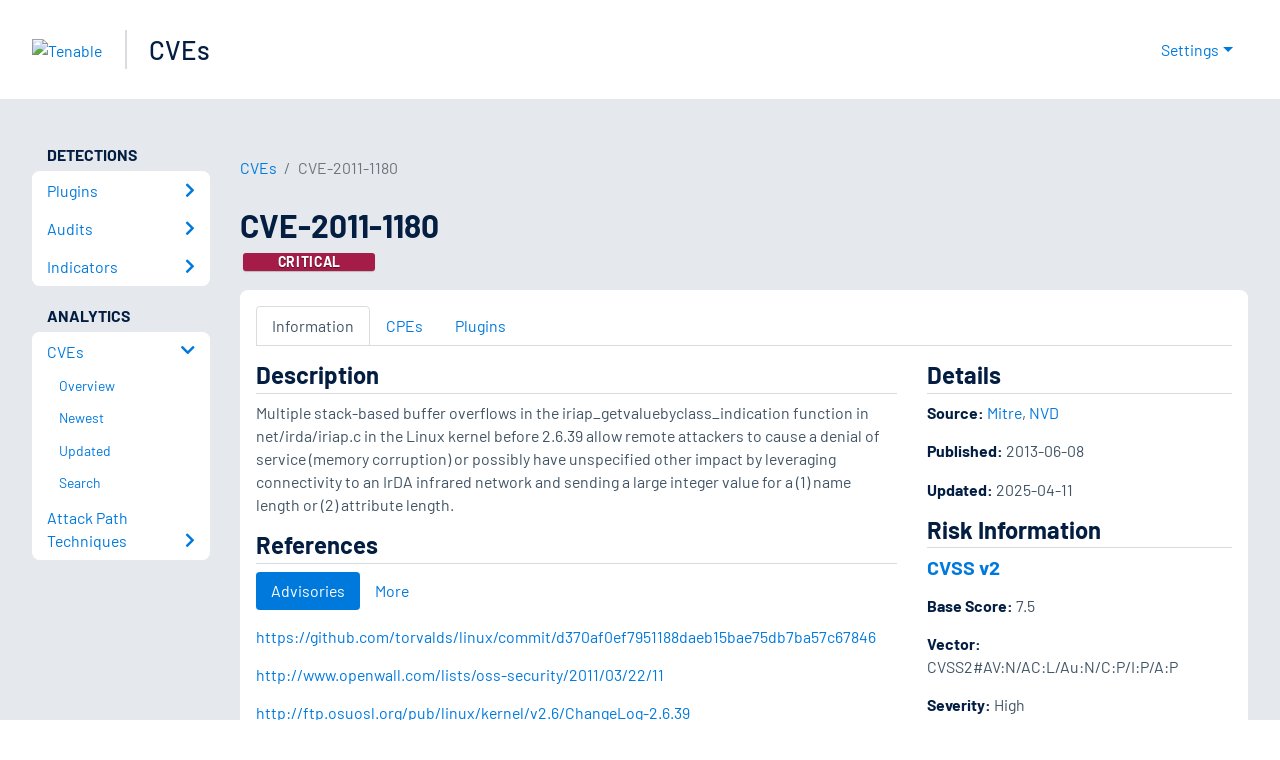

--- FILE ---
content_type: application/x-javascript; charset=UTF-8
request_url: https://trackingapi.trendemon.com/api/experience/personal?AccountId=2110&ClientUrl=https%3A%2F%2Fwww.tenable.com%2Fcve%2FCVE-2011-1180&MarketingAutomationCookie=&ExcludeUnitsJson=%5B%5D&streamId=&callback=jsonp589212&vid=2110:17700170773339953
body_size: -66
content:
jsonp589212([])

--- FILE ---
content_type: application/x-javascript; charset=UTF-8
request_url: https://trackingapi.trendemon.com/api/experience/personal-embedded?AccountId=2110&ClientUrl=https%3A%2F%2Fwww.tenable.com%2Fcve%2FCVE-2011-1180&MarketingAutomationCookie=&Ids=%5B%5D&Groups=%5B%5D&StreamId=&callback=jsonp782221&vid=2110:17700170773339953
body_size: -66
content:
jsonp782221([])

--- FILE ---
content_type: application/x-javascript; charset=UTF-8
request_url: https://trackingapi.trendemon.com/api/experience/personal-stream?AccountId=2110&ClientUrl=https%3A%2F%2Fwww.tenable.com%2Fcve%2FCVE-2011-1180&MarketingAutomationCookie=&ExcludedStreamsJson=%5B%5D&callback=jsonp630953&vid=2110:17700170773339953
body_size: -64
content:
jsonp630953(null)

--- FILE ---
content_type: application/x-javascript; charset=UTF-8
request_url: https://trackingapi.trendemon.com/api/Identity/me?accountId=2110&DomainCookie=17700170773339953&fingerPrint=cd6156e959afb7f71e12407d11bda856&callback=jsonp462579&vid=
body_size: 274
content:
jsonp462579({"VisitorUid":"-544422771786490109","VisitorInternalId":"2110:17700170773339953"})